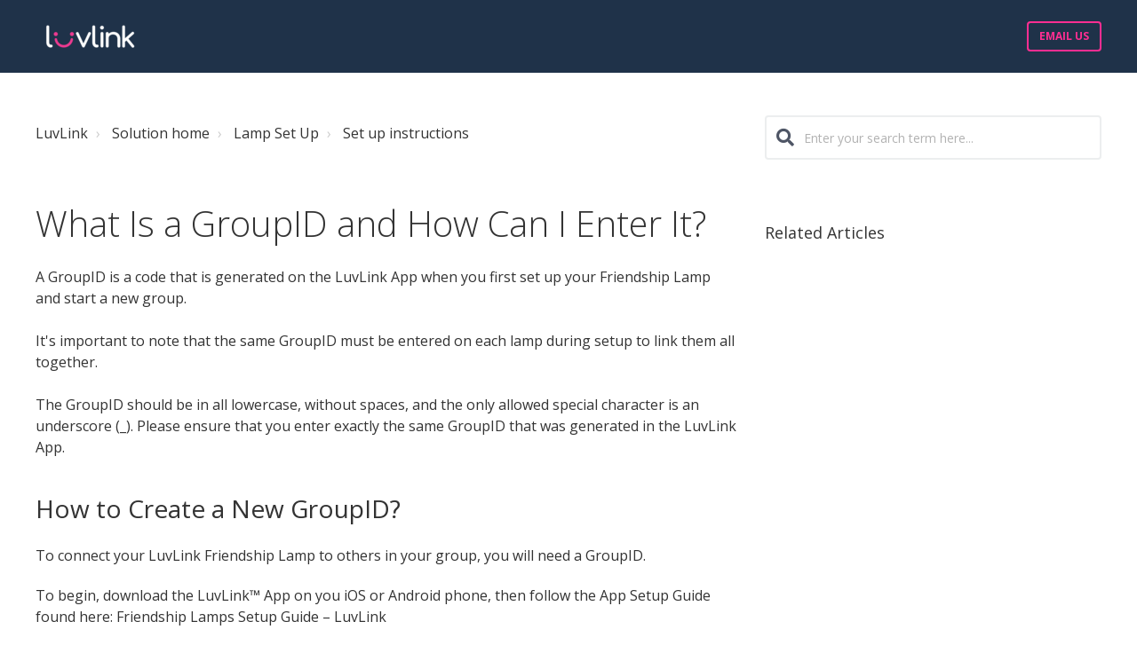

--- FILE ---
content_type: text/html; charset=utf-8
request_url: https://help.luvlink.com/support/solutions/articles/44002121703-what-is-a-groupid-and-how-can-i-enter-it-
body_size: 12564
content:
<!DOCTYPE html>
       
        <!--[if lt IE 7]><html class="no-js ie6 dew-dsm-theme " lang="en" dir="ltr" data-date-format="non_us"><![endif]-->       
        <!--[if IE 7]><html class="no-js ie7 dew-dsm-theme " lang="en" dir="ltr" data-date-format="non_us"><![endif]-->       
        <!--[if IE 8]><html class="no-js ie8 dew-dsm-theme " lang="en" dir="ltr" data-date-format="non_us"><![endif]-->       
        <!--[if IE 9]><html class="no-js ie9 dew-dsm-theme " lang="en" dir="ltr" data-date-format="non_us"><![endif]-->       
        <!--[if IE 10]><html class="no-js ie10 dew-dsm-theme " lang="en" dir="ltr" data-date-format="non_us"><![endif]-->       
        <!--[if (gt IE 10)|!(IE)]><!--><html class="no-js  dew-dsm-theme " lang="en" dir="ltr" data-date-format="non_us"><!--<![endif]-->
	<head>
		
		<!-- Title for the page -->
<title> The GroupID of the LuvLink Friendship Lamp : LuvLink </title>

<!-- Meta information -->

      <meta charset="utf-8" />
      <meta http-equiv="X-UA-Compatible" content="IE=edge,chrome=1" />
      <meta name="description" content= "Create a GroupID for your LuvLink Friendship Lamp on the LuvLink App. This full guide helps you to create or join an existing GroupID. " />
      <meta name="author" content= "" />
       <meta property="og:title" content="The GroupID of the LuvLink Friendship Lamp" />  <meta property="og:url" content="https://help.luvlink.com/support/solutions/articles/44002121703-what-is-a-groupid-and-how-can-i-enter-it-" />  <meta property="og:description" content=" A GroupID is a code that is generated on the LuvLink App when you first set up your Friendship Lamp and start a new group.      It&amp;#39;s important to note that the same GroupID must be entered on each lamp during setup to link them all together.  The..." />  <meta property="og:image" content="https://s3.amazonaws.com/cdn.freshdesk.com/data/helpdesk/attachments/production/2043564873990/logo/oLXbznEOPMJfjA6aTLYduFF3DLsJUZoceA.png?X-Amz-Algorithm=AWS4-HMAC-SHA256&amp;amp;X-Amz-Credential=AKIAS6FNSMY2XLZULJPI%2F20260116%2Fus-east-1%2Fs3%2Faws4_request&amp;amp;X-Amz-Date=20260116T025948Z&amp;amp;X-Amz-Expires=604800&amp;amp;X-Amz-SignedHeaders=host&amp;amp;X-Amz-Signature=654472ba68294d774ef513b03f50179c100fbb6993e19eb13e7d29765c3e44d1" />  <meta property="og:site_name" content="LuvLink" />  <meta property="og:type" content="article" />  <meta name="twitter:title" content="The GroupID of the LuvLink Friendship Lamp" />  <meta name="twitter:url" content="https://help.luvlink.com/support/solutions/articles/44002121703-what-is-a-groupid-and-how-can-i-enter-it-" />  <meta name="twitter:description" content=" A GroupID is a code that is generated on the LuvLink App when you first set up your Friendship Lamp and start a new group.      It&amp;#39;s important to note that the same GroupID must be entered on each lamp during setup to link them all together.  The..." />  <meta name="twitter:image" content="https://s3.amazonaws.com/cdn.freshdesk.com/data/helpdesk/attachments/production/2043564873990/logo/oLXbznEOPMJfjA6aTLYduFF3DLsJUZoceA.png?X-Amz-Algorithm=AWS4-HMAC-SHA256&amp;amp;X-Amz-Credential=AKIAS6FNSMY2XLZULJPI%2F20260116%2Fus-east-1%2Fs3%2Faws4_request&amp;amp;X-Amz-Date=20260116T025948Z&amp;amp;X-Amz-Expires=604800&amp;amp;X-Amz-SignedHeaders=host&amp;amp;X-Amz-Signature=654472ba68294d774ef513b03f50179c100fbb6993e19eb13e7d29765c3e44d1" />  <meta name="twitter:card" content="summary" />  <meta name="keywords" content="Friendship Lamps" />  <link rel="canonical" href="https://help.luvlink.com/support/solutions/articles/44002121703-what-is-a-groupid-and-how-can-i-enter-it-" /> 

<!-- Responsive setting -->
<link rel="apple-touch-icon" href="https://s3.amazonaws.com/cdn.freshdesk.com/data/helpdesk/attachments/production/2043564873563/fav_icon/4LbSjyTKwpHYULcogBUHyLtdtpiuMBYvGA.png" />
        <link rel="apple-touch-icon" sizes="72x72" href="https://s3.amazonaws.com/cdn.freshdesk.com/data/helpdesk/attachments/production/2043564873563/fav_icon/4LbSjyTKwpHYULcogBUHyLtdtpiuMBYvGA.png" />
        <link rel="apple-touch-icon" sizes="114x114" href="https://s3.amazonaws.com/cdn.freshdesk.com/data/helpdesk/attachments/production/2043564873563/fav_icon/4LbSjyTKwpHYULcogBUHyLtdtpiuMBYvGA.png" />
        <link rel="apple-touch-icon" sizes="144x144" href="https://s3.amazonaws.com/cdn.freshdesk.com/data/helpdesk/attachments/production/2043564873563/fav_icon/4LbSjyTKwpHYULcogBUHyLtdtpiuMBYvGA.png" />
        <meta name="viewport" content="width=device-width, initial-scale=1.0, maximum-scale=5.0, user-scalable=yes" /> 

<meta name="viewport" content="width=device-width, initial-scale=1.0" />
<link rel="stylesheet" href="https://fonts.googleapis.com/css?family=Open+Sans:400,400italic,600,600italic,700,700italic,300,300italic"  type="text/css" />
<link rel="stylesheet" href="https://use.fontawesome.com/releases/v5.14.0/css/all.css" />
<link rel="stylesheet" href="//cdn.jsdelivr.net/jquery.magnific-popup/1.0.0/magnific-popup.css" />

		
		<!-- Adding meta tag for CSRF token -->
		<meta name="csrf-param" content="authenticity_token" />
<meta name="csrf-token" content="NE7IQGl5mgEyMY+aM03RCE0oWa/n0ckkak7zRVJoPGmJsV25wrwliFF86sSAO+l7/Fs6v5U0C/pz10X0wzPNfg==" />
		<!-- End meta tag for CSRF token -->
		
		<!-- Fav icon for portal -->
		<link rel='shortcut icon' href='https://s3.amazonaws.com/cdn.freshdesk.com/data/helpdesk/attachments/production/2043564873563/fav_icon/4LbSjyTKwpHYULcogBUHyLtdtpiuMBYvGA.png' />

		<!-- Base stylesheet -->
 
		<link rel="stylesheet" media="print" href="https://assets4.freshdesk.com/assets/cdn/portal_print-6e04b27f27ab27faab81f917d275d593fa892ce13150854024baaf983b3f4326.css" />
	  		<link rel="stylesheet" media="screen" href="https://assets6.freshdesk.com/assets/cdn/falcon_portal_utils-a58414d6bc8bc6ca4d78f5b3f76522e4970de435e68a5a2fedcda0db58f21600.css" />	

		
		<!-- Theme stylesheet -->

		<link href="/support/theme.css?v=4&amp;d=1735162004" media="screen" rel="stylesheet" type="text/css">

		<!-- Google font url if present -->
		<link href='https://fonts.googleapis.com/css?family=Open+Sans:regular,italic,600,700,700italic' rel='stylesheet' type='text/css' nonce='+rBdptnIqXkiPvltmVFNWQ=='>

		<!-- Including default portal based script framework at the top -->
		<script src="https://assets6.freshdesk.com/assets/cdn/portal_head_v2-d07ff5985065d4b2f2826fdbbaef7df41eb75e17b915635bf0413a6bc12fd7b7.js"></script>
		<!-- Including syntexhighlighter for portal -->
		<script src="https://assets4.freshdesk.com/assets/cdn/prism-841b9ba9ca7f9e1bc3cdfdd4583524f65913717a3ab77714a45dd2921531a402.js"></script>

		

		<!-- Access portal settings information via javascript -->
		 <script type="text/javascript">     var portal = {"language":"en","name":"LuvLink","contact_info":"","current_page_name":"article_view","current_tab":"solutions","vault_service":{"url":"https://vault-service.freshworks.com/data","max_try":2,"product_name":"fd"},"current_account_id":1059946,"preferences":{"bg_color":"#f3f5f7","header_color":"#1a1b37","help_center_color":"#f3f5f7","footer_color":"#1a1b37","tab_color":"#ffffff","tab_hover_color":"#ff2f92","btn_background":"#f3f5f7","btn_primary_background":"#f3f5f7","base_font":"Open Sans","text_color":"#1a1b37","headings_font":"Open Sans","headings_color":"#1a1b37","link_color":"#183247","link_color_hover":"#ff2f92","input_focus_ring_color":"#f3f5f7","non_responsive":"false","personalized_articles":true},"image_placeholders":{"spacer":"https://assets10.freshdesk.com/assets/misc/spacer.gif","profile_thumb":"https://assets2.freshdesk.com/assets/misc/profile_blank_thumb-4a7b26415585aebbd79863bd5497100b1ea52bab8df8db7a1aecae4da879fd96.jpg","profile_medium":"https://assets9.freshdesk.com/assets/misc/profile_blank_medium-1dfbfbae68bb67de0258044a99f62e94144f1cc34efeea73e3fb85fe51bc1a2c.jpg"},"falcon_portal_theme":true,"current_object_id":44002121703};     var attachment_size = 20;     var blocked_extensions = "";     var allowed_extensions = "";     var store = { 
        ticket: {},
        portalLaunchParty: {} };    store.portalLaunchParty.ticketFragmentsEnabled = false;    store.pod = "us-east-1";    store.region = "US"; </script> 


			    <script src="https://wchat.freshchat.com/js/widget.js" nonce="+rBdptnIqXkiPvltmVFNWQ=="></script>

	</head>
	<body>
            	
		
		
		

<!-- Notification Messages -->
 <div class="alert alert-with-close notice hide" id="noticeajax"></div> 
<div class="layout layout--anonymous">
  <div class="layout__header">
    <header class="bt-topbar container" data-topbar>
  <div class="bt-container-inner">
    <div class="bt-topbar__inner">
          <a class="bt-topbar__logo" href="https://www.luvlink.com">
            <img src="https://s3.amazonaws.com/cdn.freshdesk.com/data/helpdesk/attachments/production/2043564873990/logo/oLXbznEOPMJfjA6aTLYduFF3DLsJUZoceA.png" alt="Logo" />
          </a>
        <button
          type="button"
          role="button"
          aria-label="Toggle Navigation"
          class="bt-topbar__burger visible-xs visible-sm"
          data-toggle-menu
        >
          <svg width="24px" height="24px" viewBox="0 0 24 24" xmlns="http://www.w3.org/2000/svg">
            <path d="M21.5 6.5h-19c-.3 0-.7-.4-.7-.7V4.4c0-.4.4-.7.7-.7h19c.3 0 .7.3.7.7v1.4c0 .3-.4.7-.7.7zm0 6.8h-19c-.3 0-.7-.3-.7-.7v-1.3c0-.4.4-.7.7-.7h19c.3 0 .7.3.7.7v1.4c0 .3-.4.6-.7.6zm0 7h-19c-.3 0-.7-.3-.7-.7v-1.4c0-.3.4-.7.7-.7h19c.3 0 .7.4.7.7v1.4c0 .4-.4.7-.7.7z"></path>
          </svg>
        </button>
      <div class="bt-topbar__menu visible-md visible-lg"  data-menu>
        <div
          class="bt-topbar__controls" data-topbar-controls
        >
         <a class="btn btn-topbar" href="/support/tickets/new">Email Us</a>
         
          
        </div>
      </div>
    </div>
  </div>
</header>



    
    <!-- Search and page links for the page -->
    
      
    
  </div>
  
  <div class="layout__content">
    <div class="container">
      <div class="bt-container-inner clearfix">
        
          
          <div class="article-page">
  <div class="row clearfix">
    <div class="column column--sm-8">
      <ol class="breadcrumbs">
        <li>
          <a href="/support/home">LuvLink</a>
        </li>
        <li title="Solution home">
          <a href="/support/solutions">Solution home</a>
        </li>
        <li title="Lamp Set Up">
          <a href="/support/solutions/44000332371">Lamp Set Up</a>
        </li>
        <li title="Set up instructions">
          <a href="/support/solutions/folders/44000490378">Set up instructions</a>
        </li>
      </ol>
    </div>
    <div class="column column--sm-4">
      <div class="search-box search-box--small">
        <form class="hc-search-form print--remove" autocomplete="off" action="/support/search/solutions" id="hc-search-form" data-csrf-ignore="true">
	<div class="hc-search-input">
	<label for="support-search-input" class="hide">Enter your search term here...</label>
		<input placeholder="Enter your search term here..." type="text"
			name="term" class="special" value=""
            rel="page-search" data-max-matches="10" id="support-search-input">
	</div>
	<div class="hc-search-button">
		<button class="btn btn-primary" aria-label="Search" type="submit" autocomplete="off">
			<i class="mobile-icon-search hide-tablet"></i>
			<span class="hide-in-mobile">
				Search
			</span>
		</button>
	</div>
</form>
      </div>
    </div>
  </div>
  
  <div class="row clearfix">
    <div class="column column--sm-8">
      <article class="article clearfix" itemscope itemtype="http://schema.org/Article">
        <header class="article-header">
          <h1 class="article__title" itemprop="name">
            What Is a GroupID and How Can I Enter It?
          </h1>
          
         
        </header>
        
        <div class="article__body markdown" itemprop="articleBody">
          <p data-identifyelement="528" dir="ltr">A GroupID is a code that is generated on the LuvLink App when you first set up your Friendship Lamp and start a new group.&nbsp;</p><p data-identifyelement="528" dir="ltr"><br></p><p data-identifyelement="528" dir="ltr">It's important to note that the same GroupID must be entered on each lamp during setup to link them all together.<br><br>The GroupID should be in all lowercase, without spaces, and the only allowed special character is an underscore (_). Please ensure that you enter exactly the same GroupID that was generated in the LuvLink App.</p><h2 data-identifyelement="505" dir="ltr" style="line-height: 1.38; margin-bottom: 0pt;"><br data-identifyelement="529">How to Create a New GroupID?</h2><p data-identifyelement="507" dir="ltr" style="line-height: 1.38; margin-bottom: 0pt; font-family: Arial, Helvetica, sans-serif;"><br data-identifyelement="530"></p><p data-identifyelement="510" dir="ltr">To connect your LuvLink Friendship Lamp to others in your group, you will need a GroupID.</p><p data-identifyelement="513" style="font-family: Arial, Helvetica, sans-serif; font-size: 14px;"><br data-identifyelement="516"></p><p data-identifyelement="517" dir="ltr">To begin, download the LuvLink™ App on you iOS or Android phone, then follow the App Setup Guide found here: <a data-identifyelement="531" href="https://www.luvlink.com/pages/setup-guide?srsltid=AfmBOooDNaSEAPLxrcfswlcownNsCpf4NKJyycSNlkVnLAxgD665dh6B" rel="noreferrer" target="_blank">Friendship Lamps Setup Guide – LuvLink</a></p><p data-identifyelement="523" style="font-family: Arial, Helvetica, sans-serif; font-size: 14px;"><br data-identifyelement="526"></p><p data-identifyelement="527" dir="ltr">To create a GroupID, simply choose '<strong data-identifyelement="532" dir="ltr">Create a new group</strong>' on the LuvLink App. This will automatically generate a GroupID for you and others who will join your group.</p><p data-identifyelement="527" dir="ltr"><br data-identifyelement="533"><br data-identifyelement="534"></p><p data-identifyelement="533" style="font-family: Arial, Helvetica, sans-serif;"><span data-identifyelement="534" style="font-family: Arial,Helvetica,sans-serif;"><span data-identifyelement="535" style="font-size: 11pt; color: rgb(0, 0, 0); font-weight: 400;"><span data-identifyelement="536" style="border:none;display:inline-block;overflow:hidden;width:602px;height:376px;"><img src="https://s3.amazonaws.com/cdn.freshdesk.com/data/helpdesk/attachments/production/2043380310831/original/z3Je0Ww8J7rd43pLRK7WH2IbrxvQ1cB8rw.png?1662692942" width="602" height="376" class="fr-fic fr-dii" data-attachment="[object Object]" data-id="2043380310831" data-identifyelement="537"></span></span><br data-identifyelement="538"></span></p><p data-identifyelement="545" dir="ltr"><br data-identifyelement="535">If you created the GroupID, you will be the admin and will need to approve those who wish to join your group.</p><p data-identifyelement="547" style="font-family: Arial, Helvetica, sans-serif; font-size: 14px;"><br data-identifyelement="550"></p><p data-identifyelement="551" dir="ltr">You will receive a notification in your email and on the app that a new member is waiting for approval to join your group.</p><h2 data-identifyelement="557" dir="ltr"><br data-identifyelement="536"></h2><h2 data-identifyelement="557" dir="ltr">How to Connect to an Existing Group?</h2><p data-identifyelement="537"><br data-identifyelement="538"></p><p data-identifyelement="539"><br data-identifyelement="540"></p><p data-identifyelement="563" style="font-family: Arial, Helvetica, sans-serif;"><span data-identifyelement="564" style="font-family: Arial,Helvetica,sans-serif;"><span data-identifyelement="565" dir="ltr" style="font-size: 11pt; color: rgb(0, 0, 0); font-weight: 700;"><span data-identifyelement="566" style="font-size: 11pt; color: rgb(0, 0, 0); font-weight: 400;"><span data-identifyelement="567" style="border:none;display:inline-block;overflow:hidden;width:602px;height:376px;"><img src="https://s3.amazonaws.com/cdn.freshdesk.com/data/helpdesk/attachments/production/2043380311234/original/AwbWcMqx0TiPQZDRoU7SrCdTVFMnAPNCvw.png?1662693136" width="602" height="376" class="fr-fic fr-dii" data-attachment="[object Object]" data-id="2043380311234" data-identifyelement="568"></span></span></span><br data-identifyelement="569"></span></p><p data-identifyelement="570" style="font-family: Arial, Helvetica, sans-serif;"><span data-identifyelement="571" style="font-family: Arial,Helvetica,sans-serif;"><br data-identifyelement="572"></span></p><p data-identifyelement="573" dir="ltr">If you already have an existing group, there is no need to create a new GroupID.</p><p data-identifyelement="575" style="font-family: Arial, Helvetica, sans-serif; font-size: 14px;"><span data-identifyelement="576" style="font-size: 14px;"><span data-identifyelement="577" style="font-family: Arial,Helvetica,sans-serif;"><br data-identifyelement="578"></span></span></p><p data-identifyelement="579" dir="ltr">To start the setup process, you need to download the LuvLink™ App on your iOS or Android phone.</p><p data-identifyelement="582" style="font-family: Arial, Helvetica, sans-serif; font-size: 14px;"><span data-identifyelement="583" style="font-size: 14px;"><span data-identifyelement="584" style="font-family: Arial,Helvetica,sans-serif;"><br data-identifyelement="585"></span></span></p><p data-identifyelement="586" dir="ltr">Tap on '<strong dir="ltr">+ Add Device</strong>' on the LuvLink App dashboard, then choose '<strong dir="ltr">Connect to an existing group</strong>' and carefully enter the correct GroupID.</p><div data-identifyelement="591" style="box-sizing: border-box; word-break: break-word; overflow-wrap: break-word; color: rgb(24, 50, 71); font-family: Arial, Helvetica, sans-serif; font-size: 14px; font-weight: 400; text-align: start; text-indent: 0px;"><span data-identifyelement="592" style="font-size: 14px;"><span data-identifyelement="593" style="font-family: Arial,Helvetica,sans-serif;"><br style="box-sizing: border-box;" data-identifyelement="594"></span></span></div><p data-identifyelement="595" dir="ltr">Continue following the prompts to connect until you get to the screen where you can add in your WiFi network and password. Please make sure you press to select the WiFi, enter the password correctly and press SAVE.</p><p data-identifyelement="598" style="font-family: Arial, Helvetica, sans-serif; font-size: 14px;"><span data-identifyelement="599" style="font-size: 14px;"><span data-identifyelement="600" style="font-family: Arial,Helvetica,sans-serif;"><br data-identifyelement="601"></span></span></p><p data-identifyelement="602" dir="ltr">The lamp will be yellow, which means it is awaiting approval from the admin (the person who setup the GroupID) to allow the device to connect to the group.</p><h2 data-identifyelement="609" dir="ltr"><br data-identifyelement="541"></h2><h2 data-identifyelement="609" dir="ltr">How to Connect to a Second Group?</h2><p data-identifyelement="611" style="font-family: Arial, Helvetica, sans-serif;"><span data-identifyelement="612" style="font-family: Arial,Helvetica,sans-serif;"><br data-identifyelement="613"></span></p><p data-identifyelement="273" dir="ltr">Once the LuvLink Friendship Lamp is setup and connected, it will go to swirling green indicating that it is ready to go and communicate with other lamps in your group.</p><p data-identifyelement="276" dir="ltr" style="box-sizing: border-box; margin-bottom: 0px; margin-left: 0px; font-size: 14px; line-height: 1.4; word-break: normal; overflow-wrap: break-word; font-family: Arial, Helvetica, sans-serif;"><span data-identifyelement="615" style="font-size: 14px;"><span data-identifyelement="616" style="font-family: Arial,Helvetica,sans-serif;"><span data-identifyelement="277" style="box-sizing: border-box;"><span data-identifyelement="278" style="box-sizing: border-box;"><span data-identifyelement="279" style="box-sizing: border-box;"><br data-identifyelement="280" style="box-sizing: border-box; font-family: Arial, Helvetica, sans-serif;"></span></span></span></span></span></p><p data-identifyelement="281" dir="ltr">Follow these easy steps to add or connect to a second group.<br data-identifyelement="285" style="box-sizing: border-box; font-family: Arial, Helvetica, sans-serif;"><span data-identifyelement="617" style="font-size: 14px;"><span data-identifyelement="618" style="font-family: Arial,Helvetica,sans-serif;"><span data-identifyelement="282" style="box-sizing: border-box;"><span data-identifyelement="283" style="box-sizing: border-box;"><br data-identifyelement="286" style="box-sizing: border-box; font-family: Arial, Helvetica, sans-serif;"></span></span></span></span>1. Go into your lamp's settings (cog wheel) on the app.</p><p data-identifyelement="281" dir="ltr"><br data-identifyelement="542"><img src="https://s3.amazonaws.com/cdn.freshdesk.com/data/helpdesk/attachments/production/2043562172628/original/h4fFkG5fyobCuxYh4yrvaLynSMsUK2qYPw.jpg?1725605146" style="width: 259px; max-width: 100%;" class="fr-fil fr-dib" data-attachment="[object Object]" data-id="2043562172628" data-identifyelement="543"></p><p data-identifyelement="281" dir="ltr"><br data-identifyelement="544"></p><p data-identifyelement="281" dir="ltr"><br data-identifyelement="292" style="box-sizing: border-box;"></p><p data-identifyelement="287" dir="ltr">2. Open up the GroupID section under the Device Information.</p><p data-identifyelement="287" dir="ltr"><br data-identifyelement="545"><img src="https://s3.amazonaws.com/cdn.freshdesk.com/data/helpdesk/attachments/production/2043562173706/original/jLkE9FIiMd_EnZkRGO_Om3I0dA8YBMVNoA.jpg?1725605378" style="width: 260px; max-width: 100%;" class="fr-fil fr-dib" data-attachment="[object Object]" data-id="2043562173706" data-identifyelement="546"></p><p data-identifyelement="547"><br data-identifyelement="548"></p><p data-identifyelement="549"><br data-identifyelement="550"></p><p data-identifyelement="551" dir="ltr">3. Under the Second GroupID section, choose to either '<strong>Create a new group</strong>' or '<strong dir="ltr">Connect to an existing group</strong>'.</p><p data-identifyelement="287" dir="ltr"><br data-identifyelement="552"></p><p data-identifyelement="310" dir="ltr"><img src="https://s3.amazonaws.com/cdn.freshdesk.com/data/helpdesk/attachments/production/2043562173945/original/iXmnc3uQdoILbVvYMSEJiXt1Y6kQik_dLw.jpg?1725605440" style="width: 261px; max-width: 100%;" class="fr-fil fr-dib" data-attachment="[object Object]" data-id="2043562173945" data-identifyelement="553"></p><p data-identifyelement="554"><br data-identifyelement="555"><br data-identifyelement="556"></p><p data-identifyelement="557" dir="ltr">For more information about connecting your LuvLink Friendship Lamp to multiple groups, please check this article:<a data-identifyelement="558" href="https://help.luvlink.com/support/solutions/articles/44002125914-can-i-connect-my-friendship-lamp-to-multiple-groups-">&nbsp;Can I Connect My Friendship Lamp to Multiple Groups?</a><a data-identifyelement="631" href="https://help.luvlink.com/support/solutions/articles/44002125914-can-i-connect-my-friendship-lamp-to-multiple-groups-"></a></p><p data-identifyelement="560"><br data-identifyelement="561"></p><p data-identifyelement="562" dir="ltr">If you need more help with the setup or encounter any issue at all, please fill in this <a dir="ltr" href="https://help.luvlink.com/support/tickets/new?" rel="noopener noreferrer" target="_blank">contact form</a> to reach our Support Team.<a href="https://help.luvlink.com/support/tickets/new?ref=Coupert" data-identifyelement="563"></a></p><p data-identifyelement="562" dir="ltr"><br></p><p data-identifyelement="562" dir="ltr"><br></p><p data-identifyelement="562" dir="ltr"><br></p>
        </div>
        
        
      </article>
      
      <footer class="article-footer clearfix">
        <p class="article-vote" id="voting-container" 
											data-user-id="" 
											data-article-id="44002121703"
											data-language="en">
										Did you find it helpful?<span data-href="/support/solutions/articles/44002121703/thumbs_up" class="vote-up a-link" id="article_thumbs_up" 
									data-remote="true" data-method="put" data-update="#voting-container" 
									data-user-id=""
									data-article-id="44002121703"
									data-language="en"
									data-update-with-message="Glad we could be helpful. Thanks for the feedback.">
								Yes</span><span class="vote-down-container"><span data-href="/support/solutions/articles/44002121703/thumbs_down" class="vote-down a-link" id="article_thumbs_down" 
									data-remote="true" data-method="put" data-update="#vote-feedback-form" 
									data-user-id=""
									data-article-id="44002121703"
									data-language="en"
									data-hide-dom="#voting-container" data-show-dom="#vote-feedback-container">
								No</span></span></p><a class="hide a-link" id="vote-feedback-form-link" data-hide-dom="#vote-feedback-form-link" data-show-dom="#vote-feedback-container">Send feedback</a><div id="vote-feedback-container"class="hide">	<div class="lead">Sorry we couldn't be helpful. Help us improve this article with your feedback.</div>	<div id="vote-feedback-form">		<div class="sloading loading-small loading-block"></div>	</div></div>
      </footer>
    </div>
    <div class="column column--sm-4">
      <div class="article-sidebar">
        <div id="related_articles"><div class="cs-g-c"><section class="article-list"><h3 class="list-lead">Related Articles</h3><ul rel="remote" 
			data-remote-url="/support/search/articles/44002121703/related_articles?container=related_articles&limit=10" 
			id="related-article-list"></ul></section></div></div>
      </div>
    </div>
  </div>
</div>

          
          
      </div>
    </div>
  </div>
  
  <div class="layout__footer">
    <footer class="footer-container container">
  <div class="bt-container-inner footer-container__inner">
    <div class="row clearfix">
      <div class="column column--sm-3">
        <span class="footer__header">LuvLink Products</span>
        <ul class="footer-links-list">
          <li class="footer-links-list__item">
            <a class="footer-links-list__link" href="https://www.luvlink.com/products/friendship-lamp">Friendship Lamps</a>
          </li>
          <li class="footer-links-list__item">
            <a class="footer-links-list__link" href="https://www.luvlink.com/collections/modern-range">Modern Range</a>
          </li>
          <li class="footer-links-list__item">
            <a class="footer-links-list__link" href="https://www.luvlink.com/products/infinity-lamp">Infinity Lamps</a>
          </li>
          <li class="footer-links-list__item">
            <a class="footer-links-list__link" href="https://www.luvlink.com/products/pulse-lamp">Pulse Lamps</a>
          </li>
          <li class="footer-links-list__item">
            <a class="footer-links-list__link" href="https://www.luvlink.com.au/products/digital-photo-frames">Digital Photo Frames</a>
          </li>
        </ul>
      </div>
      <div class="column column--sm-3">
        <span class="footer__header">LuvLink Stores</span>
        <ul class="footer-links-list">

          <li class="footer-links-list__item">
            <a class="footer-links-list__link" href="https://www.luvlink.com">LuvLink USA</a>
          </li>
          <li class="footer-links-list__item">
            <a class="footer-links-list__link" href="https://www.luvlink.com.au">LuvLink Australia</a>
          </li>
          <li class="footer-links-list__item">
            <a class="footer-links-list__link" href="https://www.luvlink.ca">LuvLink Canada</a>
          </li>
          <li class="footer-links-list__item">
            <a class="footer-links-list__link" href="https://www.luvlink.co.uk">LuvLink UK</a>
          </li>
          <li class="footer-links-list__item">
            <a class="footer-links-list__link" href="https://www.luvlink.co.nz">LuvLink NZ</a>
          </li>
        </ul>
      </div>
      <div class="column column--sm-3">
        <span class="footer__header">Support</span>
        <ul class="footer-links-list">
          <li class="footer-links-list__item">
            <a class="footer-links-list__link" href="https://help.luvlink.com/support/tickets/new" rel="noreferrer">Email</a>
          </li>
          <li class="footer-links-list__item">
            <a class="footer-links-list__link" href="https://www.luvlink.com/pages/become-a-luvlinker" rel="noreferrer">Partner with us</a>
          </li>
                    <li class="footer-links-list__item">
            <a class="footer-links-list__link" href="https://www.luvlink.com/pages/about" rel="noreferrer">About LuvLink</a>
          </li>
           <li class="footer-links-list__item">
            <a class="footer-links-list__link" href="https://www.luvlink.com/pages/reviews" rel="noreferrer">Reviews</a>
          </li>
        </ul>
      </div>
      <div class="column column--sm-3 footer-social-links">
        <a href="https://www.facebook.com/FriendshipLamp" target="_blank" class="footer-social-link fab fa-facebook-f"></a>
        <a href="https://www.youtube.com/@luvlink" target="_blank" class="footer-social-link fab fa-youtube"></a>
        <a href="https://www.instagram.com/friendshiplamp/" target="_blank" class="footer-social-link fab fa-linkedin-in"></a>
      </div>
    </div>
    <div class="footer__copyright">
        <div class="copyright">
        <a href=https://www.freshworks.com/freshdesk/?utm_source=portal&utm_medium=reflink&utm_campaign=portal_reflink target="_blank" rel="nofollow"> Help Desk Software </a>
        by Freshdesk
      </div> 
     
    </div>
  </div>
</footer>
<a href="#" class="scroll-to-top fas fa-angle-up" data-scroll-to-top></a>

  </div>
</div>
<script src="//cdn.jsdelivr.net/jquery.magnific-popup/1.0.0/jquery.magnific-popup.min.js"></script>
<script>

var BreezyConfig = {
  css: {
    activeClass: 'is-active',
    hiddenClass: 'is-hidden',
    mobileMenuOpen: 'bt-mobile-menu-open'
  }
};

/* Hero Unit */
(function($, window, document) {
  ('use strict');

  function clipper(min, max) {
    return function(o) {
      if (o > max) return max;
      if (o < min) return min;
      return o;
    };
  }

  var opacityClipper = clipper(0, 1);

  var HeroUnit = {
    init: function() {
      this.cacheElements();

      if (this.$heroUnit.length) {
        this.bindEvents();
      }
    },
    cacheElements: function() {
      this.$window = $(window);
      this.$heroUnit = $('[data-hero-unit]');
      this.$heroUnitBg = this.$heroUnit.find('[data-hero-bg]');
      this.$searchBox = this.$heroUnit.find('[data-search-box]');
    },
    bindEvents: function() {
      this.$window.on('scroll', this.handleScroll.bind(this));
    },
    handleScroll: function() {
      var scrolled = this.$window.scrollTop();

      this.$heroUnitBg.css({
        '-moz-transform': 'translate3d(0px,' + scrolled / -3 + 'px' + ', 0px)',
        '-webkit-transform': 'translate3d(0px,' + scrolled / -3 + 'px' + ', 0px)',
        transform: 'translate3d(0px,' + scrolled / -3 + 'px' + ', 0px)'
      });

      this.$searchBox.css({
        opacity: opacityClipper(1 - opacityClipper(scrolled * 0.003))
      });
    }
  };

  window.HeroUnit = HeroUnit;

})(jQuery, window, document);

/* Scroll To Top */
(function($, window, document) {
  ('use strict');

  var BUTTON_ELEMENT = '[data-scroll-to-top]';

  var ScrollToTop = {
    init: function() {
      this.cacheElements();
      this.topbarHeight = parseInt(this.$topbar.height());

      if (this.$button.length) {
        this.bindEvents();
      }
    },
    cacheElements: function() {
      this.$window = $(window);
      this.$topbar = $('[data-topbar]');
      this.$button = $(BUTTON_ELEMENT);
    },
    bindEvents: function() {
      this.$window.on('scroll', this.handleScroll.bind(this));
      $(document).on('click', BUTTON_ELEMENT, this.handleClick);
    },
    handleClick: function() {
      $('html, body').animate({ scrollTop: 0 }, 1000);
      return false;
    },
    handleScroll: function() {
      var scrolled = this.$window.scrollTop();

      if (scrolled > this.topbarHeight) {
        this.$button.addClass(BreezyConfig.css.activeClass);
      } else {
        this.$button.removeClass(BreezyConfig.css.activeClass);
      }
    }
  };

  window.ScrollToTop = ScrollToTop;
})(jQuery, window, document);

/* Menu Toggle */
(function($, window, document) {
  ('use strict');

  var MenuToggle = {
    init: function() {
      this.cacheElements();
      this.bindEvents();
    },
    cacheElements: function() {
      this.$button = $('[data-toggle-menu]');
      this.$menu = $('[data-menu]');
      this.$body = $('body')
    },
    bindEvents: function() {
      $(document).on('click', '[data-toggle-menu]', this.handleClick.bind(this));
    },
    handleClick: function(e) {
      this.$button.toggleClass(BreezyConfig.css.activeClass);
      this.$menu.toggleClass(BreezyConfig.css.activeClass);
      this.$body.toggleClass(BreezyConfig.css.mobileMenuOpen);
    }
  };

  window.MenuToggle = MenuToggle;
})(jQuery, window, document);

/* Formatting Components */
(function($, window, document) {

  $('.image-with-lightbox').magnificPopup({
    type: 'image',
    closeOnContentClick: true,
    closeBtnInside: false,
    fixedContentPos: true,
    mainClass: 'mfp-with-zoom', // class to remove default margin from left and right side
    image: {
      verticalFit: true
    },
    zoom: {
      enabled: true,
      duration: 300 // don't foget to change the duration also in CSS
    }
  });
  
  $('.image-with-video-icon').magnificPopup({
    disableOn: 700,
    type: 'iframe',
    mainClass: 'mfp-fade',
    removalDelay: 160,
    preloader: false,
    fixedContentPos: false
  });
  
  $('.accordion__item-title').on('click', function() {
    var $title = $(this);
    $title.toggleClass('accordion__item-title--active');
    $title
      .parents('.accordion__item')
      .find('.accordion__item-content')
      .slideToggle();
  });
  
  $('.tabs-link').click(function(e) {
    e.preventDefault();
    var $link = $(this);
    var tabIndex = $link.index();
    var $tab = $link.parents('.tabs').find('.tab').eq(tabIndex);
    $link
      .addClass(BreezyConfig.css.activeClass)
      .siblings()
      .removeClass(BreezyConfig.css.activeClass);
    $tab
      .removeClass(BreezyConfig.css.hiddenClass)
      .siblings('.tab')
      .addClass(BreezyConfig.css.hiddenClass);
  });
  
  $('.fa-spin').empty();

})(jQuery, window, document);

(function($, window, document) {
  var Topbar = {
    init: function() {
      this.cacheElements();
      this.fixButtons();
    },
    cacheElements: function() {
      this.$topbar = $('[data-topbar]');
    },
    fixButtons: function() {
      // Display links as buttons
      this.$topbar.find('b > a').addClass('btn btn-topbar');

      // Display dropdown as button
      this.$topbar.find('.language-options .dropdown-toggle').addClass('btn btn-topbar');

      // Cleanup the html
      var $topbarButtons = this.$topbar.find('[data-topbar-controls]');
      var topbarButtonsHTML = $topbarButtons.html();
      $topbarButtons.html(topbarButtonsHTML.replace(' | ', '').replace(' - ', '').replace('&nbsp;', ''));
    }
  };

  window.Topbar = Topbar;
})(jQuery, window, document);

window.HeroUnit.init();
window.MenuToggle.init();
window.ScrollToTop.init();
window.Topbar.init();
</script>




			<script src="https://assets6.freshdesk.com/assets/cdn/portal_bottom-0fe88ce7f44d512c644a48fda3390ae66247caeea647e04d017015099f25db87.js"></script>

		<script src="https://assets7.freshdesk.com/assets/cdn/redactor-642f8cbfacb4c2762350a557838bbfaadec878d0d24e9a0d8dfe90b2533f0e5d.js"></script> 
		<script src="https://assets9.freshdesk.com/assets/cdn/lang/en-4a75f878b88f0e355c2d9c4c8856e16e0e8e74807c9787aaba7ef13f18c8d691.js"></script>
		<!-- for i18n-js translations -->
  		<script src="https://assets3.freshdesk.com/assets/cdn/i18n/portal/en-7dc3290616af9ea64cf8f4a01e81b2013d3f08333acedba4871235237937ee05.js"></script>
		<!-- Including default portal based script at the bottom -->
		<script nonce="+rBdptnIqXkiPvltmVFNWQ==">
//<![CDATA[
	
	jQuery(document).ready(function() {
					
		// Setting the locale for moment js
		moment.lang('en');

		var validation_meassages = {"required":"This field is required.","remote":"Please fix this field.","email":"Please enter a valid email address.","url":"Please enter a valid URL.","date":"Please enter a valid date.","dateISO":"Please enter a valid date ( ISO ).","number":"Please enter a valid number.","digits":"Please enter only digits.","creditcard":"Please enter a valid credit card number.","equalTo":"Please enter the same value again.","two_decimal_place_warning":"Value cannot have more than 2 decimal digits","select2_minimum_limit":"Please type %{char_count} or more letters","select2_maximum_limit":"You can only select %{limit} %{container}","maxlength":"Please enter no more than {0} characters.","minlength":"Please enter at least {0} characters.","rangelength":"Please enter a value between {0} and {1} characters long.","range":"Please enter a value between {0} and {1}.","max":"Please enter a value less than or equal to {0}.","min":"Please enter a value greater than or equal to {0}.","select2_maximum_limit_jq":"You can only select {0} {1}","facebook_limit_exceed":"Your Facebook reply was over 8000 characters. You'll have to be more clever.","messenger_limit_exceeded":"Oops! You have exceeded Messenger Platform's character limit. Please modify your response.","not_equal_to":"This element should not be equal to","email_address_invalid":"One or more email addresses are invalid.","twitter_limit_exceed":"Oops! You have exceeded Twitter's character limit. You'll have to modify your response.","password_does_not_match":"The passwords don't match. Please try again.","valid_hours":"Please enter a valid hours.","reply_limit_exceed":"Your reply was over 2000 characters. You'll have to be more clever.","url_format":"Invalid URL format","url_without_slash":"Please enter a valid URL without '/'","link_back_url":"Please enter a valid linkback URL","requester_validation":"Please enter a valid requester details or <a href=\"#\" id=\"add_requester_btn_proxy\">add new requester.</a>","agent_validation":"Please enter valid agent details","email_or_phone":"Please enter a Email or Phone Number","upload_mb_limit":"Upload exceeds the available 15MB limit","invalid_image":"Invalid image format","atleast_one_role":"At least one role is required for the agent","invalid_time":"Invalid time.","remote_fail":"Remote validation failed","trim_spaces":"Auto trim of leading & trailing whitespace","hex_color_invalid":"Please enter a valid hex color value.","name_duplication":"The name already exists.","invalid_value":"Invalid value","invalid_regex":"Invalid Regular Expression","same_folder":"Cannot move to the same folder.","maxlength_255":"Please enter less than 255 characters","decimal_digit_valid":"Value cannot have more than 2 decimal digits","atleast_one_field":"Please fill at least {0} of these fields.","atleast_one_portal":"Select atleast one portal.","custom_header":"Please type custom header in the format -  header : value","same_password":"Should be same as Password","select2_no_match":"No matching %{container} found","integration_no_match":"no matching data...","time":"Please enter a valid time","valid_contact":"Please add a valid contact","field_invalid":"This field is invalid","select_atleast_one":"Select at least one option.","ember_method_name_reserved":"This name is reserved and cannot be used. Please choose a different name."}	

		jQuery.extend(jQuery.validator.messages, validation_meassages );


		jQuery(".call_duration").each(function () {
			var format,time;
			if (jQuery(this).data("time") === undefined) { return; }
			if(jQuery(this).hasClass('freshcaller')){ return; }
			time = jQuery(this).data("time");
			if (time>=3600) {
			 format = "hh:mm:ss";
			} else {
				format = "mm:ss";
			}
			jQuery(this).html(time.toTime(format));
		});
	});

	// Shortcuts variables
	var Shortcuts = {"global":{"help":"?","save":"mod+return","cancel":"esc","search":"/","status_dialog":"mod+alt+return","save_cuctomization":"mod+shift+s"},"app_nav":{"dashboard":"g d","tickets":"g t","social":"g e","solutions":"g s","forums":"g f","customers":"g c","reports":"g r","admin":"g a","ticket_new":"g n","compose_email":"g m"},"pagination":{"previous":"alt+left","next":"alt+right","alt_previous":"j","alt_next":"k"},"ticket_list":{"ticket_show":"return","select":"x","select_all":"shift+x","search_view":"v","show_description":"space","unwatch":"w","delete":"#","pickup":"@","spam":"!","close":"~","silent_close":"alt+shift+`","undo":"z","reply":"r","forward":"f","add_note":"n","scenario":"s"},"ticket_detail":{"toggle_watcher":"w","reply":"r","forward":"f","add_note":"n","close":"~","silent_close":"alt+shift+`","add_time":"m","spam":"!","delete":"#","show_activities_toggle":"}","properties":"p","expand":"]","undo":"z","select_watcher":"shift+w","go_to_next":["j","down"],"go_to_previous":["k","up"],"scenario":"s","pickup":"@","collaboration":"d"},"social_stream":{"search":"s","go_to_next":["j","down"],"go_to_previous":["k","up"],"open_stream":["space","return"],"close":"esc","reply":"r","retweet":"shift+r"},"portal_customizations":{"preview":"mod+shift+p"},"discussions":{"toggle_following":"w","add_follower":"shift+w","reply_topic":"r"}};
	
	// Date formats
	var DATE_FORMATS = {"non_us":{"moment_date_with_week":"ddd, D MMM, YYYY","datepicker":"d M, yy","datepicker_escaped":"d M yy","datepicker_full_date":"D, d M, yy","mediumDate":"d MMM, yyyy"},"us":{"moment_date_with_week":"ddd, MMM D, YYYY","datepicker":"M d, yy","datepicker_escaped":"M d yy","datepicker_full_date":"D, M d, yy","mediumDate":"MMM d, yyyy"}};

	var lang = { 
		loadingText: "Please Wait...",
		viewAllTickets: "View all tickets"
	};


//]]>
</script> 

		

		<img src='/support/solutions/articles/44002121703-what-is-a-groupid-and-how-can-i-enter-it-/hit' alt='Article views count' aria-hidden='true'/>
		<script type="text/javascript">
     		I18n.defaultLocale = "en";
     		I18n.locale = "en";
		</script>
			  <script nonce="+rBdptnIqXkiPvltmVFNWQ==">
//<![CDATA[

    jQuery(document).ready(function() {
      window.fcWidget.init({
        token: "ce04a415-3c8f-4a7b-b3fc-9baed304530e",
        host: "https://wchat.freshchat.com",
        cspNonce: "+rBdptnIqXkiPvltmVFNWQ==",
      });    
    });

//]]>
</script>
    	


		<!-- Include dynamic input field script for signup and profile pages (Mint theme) -->

	</body>
</html>
